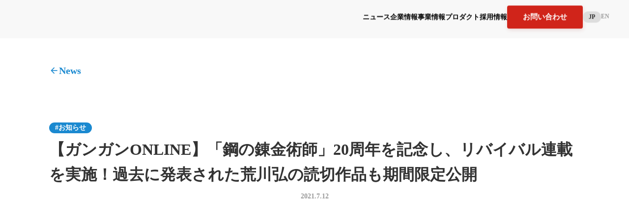

--- FILE ---
content_type: text/html;charset=utf-8
request_url: https://technologies.link-u.co.jp/news/post/210712_ganganonline
body_size: 44496
content:
<!DOCTYPE html>
<html lang>
<head><meta charset="utf-8">
<meta name="viewport" content="width=device-width, initial-scale=1">
<title>【ガンガンONLINE】「鋼の錬金術師」20周年を記念し、リバイバル連載を実施！過去に発表された荒川弘の読切作品も期間限定公開 </title>
<link rel="preconnect" href="https://fonts.gstatic.com" crossorigin>
<meta name="generator" content="Studio.Design">
<meta name="robots" content="all">
<meta property="og:site_name" content="Link-U Technologies | 持てる力と創意工夫で、最高のプロダクト・サービスを届ける">
<meta property="og:title" content="【ガンガンONLINE】「鋼の錬金術師」20周年を記念し、リバイバル連載を実施！過去に発表された荒川弘の読切作品も期間限定公開 ">
<meta property="og:image" content="https://storage.googleapis.com/studio-cms-assets/projects/7kadlQE8a3/s-1960x1102_v-frms_webp_79535cdd-4ed1-4441-bfd4-afb7ccdabc75.png">
<meta property="og:description" content="株式会社Link-U（本社：東京都千代田区、 代表取締役：松原 裕樹）は、株式会社スクウェア・エニックス（本社：東京都新宿区　代表取締役社長：松田 洋祐）と共同で開発・運用しているマンガアプリ「ガンガ... ">
<meta property="og:type" content="website">
<meta name="description" content="株式会社Link-U（本社：東京都千代田区、 代表取締役：松原 裕樹）は、株式会社スクウェア・エニックス（本社：東京都新宿区　代表取締役社長：松田 洋祐）と共同で開発・運用しているマンガアプリ「ガンガ... ">
<meta property="twitter:card" content="summary_large_image">
<meta property="twitter:image" content="https://storage.googleapis.com/studio-cms-assets/projects/7kadlQE8a3/s-1960x1102_v-frms_webp_79535cdd-4ed1-4441-bfd4-afb7ccdabc75.png">
<meta name="apple-mobile-web-app-title" content="【ガンガンONLINE】「鋼の錬金術師」20周年を記念し、リバイバル連載を実施！過去に発表された荒川弘の読切作品も期間限定公開 ">
<meta name="format-detection" content="telephone=no,email=no,address=no">
<meta name="chrome" content="nointentdetection">
<meta property="og:url" content="/news/post/210712_ganganonline">
<link rel="icon" type="image/png" href="https://storage.googleapis.com/production-os-assets/assets/0db9df75-967d-4ac7-9b56-839cd701e842" data-hid="2c9d455">
<link rel="apple-touch-icon" type="image/png" href="https://storage.googleapis.com/production-os-assets/assets/0db9df75-967d-4ac7-9b56-839cd701e842" data-hid="74ef90c">
<style>html,body {
    overscroll-behavior-y: none;
  }</style><link rel="modulepreload" as="script" crossorigin href="/_nuxt/entry.6bc2a31e.js"><link rel="preload" as="style" href="/_nuxt/entry.4bab7537.css"><link rel="prefetch" as="image" type="image/svg+xml" href="/_nuxt/close_circle.c7480f3c.svg"><link rel="prefetch" as="image" type="image/svg+xml" href="/_nuxt/round_check.0ebac23f.svg"><link rel="prefetch" as="script" crossorigin href="/_nuxt/LottieRenderer.7dff33f0.js"><link rel="prefetch" as="script" crossorigin href="/_nuxt/error-404.3f1be183.js"><link rel="prefetch" as="script" crossorigin href="/_nuxt/error-500.4ea9075f.js"><link rel="stylesheet" href="/_nuxt/entry.4bab7537.css"><style>.page-enter-active{transition:.6s cubic-bezier(.4,.4,0,1)}.page-leave-active{transition:.3s cubic-bezier(.4,.4,0,1)}.page-enter-from,.page-leave-to{opacity:0}</style><style>:root{--rebranding-loading-bg:#e5e5e5;--rebranding-loading-bar:#222}</style><style>.app[data-v-d12de11f]{align-items:center;flex-direction:column;height:100%;justify-content:center;width:100%}.title[data-v-d12de11f]{font-size:34px;font-weight:300;letter-spacing:2.45px;line-height:30px;margin:30px}</style><style>.DynamicAnnouncer[data-v-cc1e3fda]{height:1px;margin:-1px;overflow:hidden;padding:0;position:absolute;width:1px;clip:rect(0,0,0,0);border-width:0;white-space:nowrap}</style><style>.TitleAnnouncer[data-v-1a8a037a]{height:1px;margin:-1px;overflow:hidden;padding:0;position:absolute;width:1px;clip:rect(0,0,0,0);border-width:0;white-space:nowrap}</style><style>.publish-studio-style[data-v-74fe0335]{transition:.4s cubic-bezier(.4,.4,0,1)}</style><style>.product-font-style[data-v-ed93fc7d]{transition:.4s cubic-bezier(.4,.4,0,1)}</style><style>/*! * Font Awesome Free 6.4.2 by @fontawesome - https://fontawesome.com * License - https://fontawesome.com/license/free (Icons: CC BY 4.0, Fonts: SIL OFL 1.1, Code: MIT License) * Copyright 2023 Fonticons, Inc. */.fa-brands,.fa-solid{-moz-osx-font-smoothing:grayscale;-webkit-font-smoothing:antialiased;--fa-display:inline-flex;align-items:center;display:var(--fa-display,inline-block);font-style:normal;font-variant:normal;justify-content:center;line-height:1;text-rendering:auto}.fa-solid{font-family:Font Awesome\ 6 Free;font-weight:900}.fa-brands{font-family:Font Awesome\ 6 Brands;font-weight:400}:host,:root{--fa-style-family-classic:"Font Awesome 6 Free";--fa-font-solid:normal 900 1em/1 "Font Awesome 6 Free";--fa-style-family-brands:"Font Awesome 6 Brands";--fa-font-brands:normal 400 1em/1 "Font Awesome 6 Brands"}@font-face{font-display:block;font-family:Font Awesome\ 6 Free;font-style:normal;font-weight:900;src:url(https://storage.googleapis.com/production-os-assets/assets/fontawesome/1629704621943/6.4.2/webfonts/fa-solid-900.woff2) format("woff2"),url(https://storage.googleapis.com/production-os-assets/assets/fontawesome/1629704621943/6.4.2/webfonts/fa-solid-900.ttf) format("truetype")}@font-face{font-display:block;font-family:Font Awesome\ 6 Brands;font-style:normal;font-weight:400;src:url(https://storage.googleapis.com/production-os-assets/assets/fontawesome/1629704621943/6.4.2/webfonts/fa-brands-400.woff2) format("woff2"),url(https://storage.googleapis.com/production-os-assets/assets/fontawesome/1629704621943/6.4.2/webfonts/fa-brands-400.ttf) format("truetype")}</style><style>.spinner[data-v-36413753]{animation:loading-spin-36413753 1s linear infinite;height:16px;pointer-events:none;width:16px}.spinner[data-v-36413753]:before{border-bottom:2px solid transparent;border-right:2px solid transparent;border-color:transparent currentcolor currentcolor transparent;border-style:solid;border-width:2px;opacity:.2}.spinner[data-v-36413753]:after,.spinner[data-v-36413753]:before{border-radius:50%;box-sizing:border-box;content:"";height:100%;position:absolute;width:100%}.spinner[data-v-36413753]:after{border-left:2px solid transparent;border-top:2px solid transparent;border-color:currentcolor transparent transparent currentcolor;border-style:solid;border-width:2px;opacity:1}@keyframes loading-spin-36413753{0%{transform:rotate(0deg)}to{transform:rotate(1turn)}}</style><style>@font-face{font-family:grandam;font-style:normal;font-weight:400;src:url(https://storage.googleapis.com/studio-front/fonts/grandam.ttf) format("truetype")}@font-face{font-family:Material Icons;font-style:normal;font-weight:400;src:url(https://storage.googleapis.com/production-os-assets/assets/material-icons/1629704621943/MaterialIcons-Regular.eot);src:local("Material Icons"),local("MaterialIcons-Regular"),url(https://storage.googleapis.com/production-os-assets/assets/material-icons/1629704621943/MaterialIcons-Regular.woff2) format("woff2"),url(https://storage.googleapis.com/production-os-assets/assets/material-icons/1629704621943/MaterialIcons-Regular.woff) format("woff"),url(https://storage.googleapis.com/production-os-assets/assets/material-icons/1629704621943/MaterialIcons-Regular.ttf) format("truetype")}.StudioCanvas{display:flex;height:auto;min-height:100dvh}.StudioCanvas>.sd{min-height:100dvh;overflow:clip}a,abbr,address,article,aside,audio,b,blockquote,body,button,canvas,caption,cite,code,dd,del,details,dfn,div,dl,dt,em,fieldset,figcaption,figure,footer,form,h1,h2,h3,h4,h5,h6,header,hgroup,html,i,iframe,img,input,ins,kbd,label,legend,li,main,mark,menu,nav,object,ol,p,pre,q,samp,section,select,small,span,strong,sub,summary,sup,table,tbody,td,textarea,tfoot,th,thead,time,tr,ul,var,video{border:0;font-family:sans-serif;line-height:1;list-style:none;margin:0;padding:0;text-decoration:none;-webkit-font-smoothing:antialiased;-webkit-backface-visibility:hidden;box-sizing:border-box;color:#333;transition:.3s cubic-bezier(.4,.4,0,1);word-spacing:1px}a:focus:not(:focus-visible),button:focus:not(:focus-visible),summary:focus:not(:focus-visible){outline:none}nav ul{list-style:none}blockquote,q{quotes:none}blockquote:after,blockquote:before,q:after,q:before{content:none}a,button{background:transparent;font-size:100%;margin:0;padding:0;vertical-align:baseline}ins{text-decoration:none}ins,mark{background-color:#ff9;color:#000}mark{font-style:italic;font-weight:700}del{text-decoration:line-through}abbr[title],dfn[title]{border-bottom:1px dotted;cursor:help}table{border-collapse:collapse;border-spacing:0}hr{border:0;border-top:1px solid #ccc;display:block;height:1px;margin:1em 0;padding:0}input,select{vertical-align:middle}textarea{resize:none}.clearfix:after{clear:both;content:"";display:block}[slot=after] button{overflow-anchor:none}</style><style>.sd{flex-wrap:nowrap;max-width:100%;pointer-events:all;z-index:0;-webkit-overflow-scrolling:touch;align-content:center;align-items:center;display:flex;flex:none;flex-direction:column;position:relative}.sd::-webkit-scrollbar{display:none}.sd,.sd.richText *{transition-property:all,--g-angle,--g-color-0,--g-position-0,--g-color-1,--g-position-1,--g-color-2,--g-position-2,--g-color-3,--g-position-3,--g-color-4,--g-position-4,--g-color-5,--g-position-5,--g-color-6,--g-position-6,--g-color-7,--g-position-7,--g-color-8,--g-position-8,--g-color-9,--g-position-9,--g-color-10,--g-position-10,--g-color-11,--g-position-11}input.sd,textarea.sd{align-content:normal}.sd[tabindex]:focus{outline:none}.sd[tabindex]:focus-visible{outline:1px solid;outline-color:Highlight;outline-color:-webkit-focus-ring-color}input[type=email],input[type=tel],input[type=text],select,textarea{-webkit-appearance:none}select{cursor:pointer}.frame{display:block;overflow:hidden}.frame>iframe{height:100%;width:100%}.frame .formrun-embed>iframe:not(:first-child){display:none!important}.image{position:relative}.image:before{background-position:50%;background-size:cover;border-radius:inherit;content:"";height:100%;left:0;pointer-events:none;position:absolute;top:0;transition:inherit;width:100%;z-index:-2}.sd.file{cursor:pointer;flex-direction:row;outline:2px solid transparent;outline-offset:-1px;overflow-wrap:anywhere;word-break:break-word}.sd.file:focus-within{outline-color:Highlight;outline-color:-webkit-focus-ring-color}.file>input[type=file]{opacity:0;pointer-events:none;position:absolute}.sd.text,.sd:where(.icon){align-content:center;align-items:center;display:flex;flex-direction:row;justify-content:center;overflow:visible;overflow-wrap:anywhere;word-break:break-word}.sd:where(.icon.fa){display:inline-flex}.material-icons{align-items:center;display:inline-flex;font-family:Material Icons;font-size:24px;font-style:normal;font-weight:400;justify-content:center;letter-spacing:normal;line-height:1;text-transform:none;white-space:nowrap;word-wrap:normal;direction:ltr;text-rendering:optimizeLegibility;-webkit-font-smoothing:antialiased}.sd:where(.icon.material-symbols){align-items:center;display:flex;font-style:normal;font-variation-settings:"FILL" var(--symbol-fill,0),"wght" var(--symbol-weight,400);justify-content:center;min-height:1em;min-width:1em}.sd.material-symbols-outlined{font-family:Material Symbols Outlined}.sd.material-symbols-rounded{font-family:Material Symbols Rounded}.sd.material-symbols-sharp{font-family:Material Symbols Sharp}.sd.material-symbols-weight-100{--symbol-weight:100}.sd.material-symbols-weight-200{--symbol-weight:200}.sd.material-symbols-weight-300{--symbol-weight:300}.sd.material-symbols-weight-400{--symbol-weight:400}.sd.material-symbols-weight-500{--symbol-weight:500}.sd.material-symbols-weight-600{--symbol-weight:600}.sd.material-symbols-weight-700{--symbol-weight:700}.sd.material-symbols-fill{--symbol-fill:1}a,a.icon,a.text{-webkit-tap-highlight-color:rgba(0,0,0,.15)}.fixed{z-index:2}.sticky{z-index:1}.button{transition:.4s cubic-bezier(.4,.4,0,1)}.button,.link{cursor:pointer}.submitLoading{opacity:.5!important;pointer-events:none!important}.richText{display:block;word-break:break-word}.richText [data-thread],.richText a,.richText blockquote,.richText em,.richText h1,.richText h2,.richText h3,.richText h4,.richText li,.richText ol,.richText p,.richText p>code,.richText pre,.richText pre>code,.richText s,.richText strong,.richText table tbody,.richText table tbody tr,.richText table tbody tr>td,.richText table tbody tr>th,.richText u,.richText ul{backface-visibility:visible;color:inherit;font-family:inherit;font-size:inherit;font-style:inherit;font-weight:inherit;letter-spacing:inherit;line-height:inherit;text-align:inherit}.richText p{display:block;margin:10px 0}.richText>p{min-height:1em}.richText img,.richText video{height:auto;max-width:100%;vertical-align:bottom}.richText h1{display:block;font-size:3em;font-weight:700;margin:20px 0}.richText h2{font-size:2em}.richText h2,.richText h3{display:block;font-weight:700;margin:10px 0}.richText h3{font-size:1em}.richText h4,.richText h5{font-weight:600}.richText h4,.richText h5,.richText h6{display:block;font-size:1em;margin:10px 0}.richText h6{font-weight:500}.richText [data-type=table]{overflow-x:auto}.richText [data-type=table] p{white-space:pre-line;word-break:break-all}.richText table{border:1px solid #f2f2f2;border-collapse:collapse;border-spacing:unset;color:#1a1a1a;font-size:14px;line-height:1.4;margin:10px 0;table-layout:auto}.richText table tr th{background:hsla(0,0%,96%,.5)}.richText table tr td,.richText table tr th{border:1px solid #f2f2f2;max-width:240px;min-width:100px;padding:12px}.richText table tr td p,.richText table tr th p{margin:0}.richText blockquote{border-left:3px solid rgba(0,0,0,.15);font-style:italic;margin:10px 0;padding:10px 15px}.richText [data-type=embed_code]{margin:20px 0;position:relative}.richText [data-type=embed_code]>.height-adjuster>.wrapper{position:relative}.richText [data-type=embed_code]>.height-adjuster>.wrapper[style*=padding-top] iframe{height:100%;left:0;position:absolute;top:0;width:100%}.richText [data-type=embed_code][data-embed-sandbox=true]{display:block;overflow:hidden}.richText [data-type=embed_code][data-embed-code-type=instagram]>.height-adjuster>.wrapper[style*=padding-top]{padding-top:100%}.richText [data-type=embed_code][data-embed-code-type=instagram]>.height-adjuster>.wrapper[style*=padding-top] blockquote{height:100%;left:0;overflow:hidden;position:absolute;top:0;width:100%}.richText [data-type=embed_code][data-embed-code-type=codepen]>.height-adjuster>.wrapper{padding-top:50%}.richText [data-type=embed_code][data-embed-code-type=codepen]>.height-adjuster>.wrapper iframe{height:100%;left:0;position:absolute;top:0;width:100%}.richText [data-type=embed_code][data-embed-code-type=slideshare]>.height-adjuster>.wrapper{padding-top:56.25%}.richText [data-type=embed_code][data-embed-code-type=slideshare]>.height-adjuster>.wrapper iframe{height:100%;left:0;position:absolute;top:0;width:100%}.richText [data-type=embed_code][data-embed-code-type=speakerdeck]>.height-adjuster>.wrapper{padding-top:56.25%}.richText [data-type=embed_code][data-embed-code-type=speakerdeck]>.height-adjuster>.wrapper iframe{height:100%;left:0;position:absolute;top:0;width:100%}.richText [data-type=embed_code][data-embed-code-type=snapwidget]>.height-adjuster>.wrapper{padding-top:30%}.richText [data-type=embed_code][data-embed-code-type=snapwidget]>.height-adjuster>.wrapper iframe{height:100%;left:0;position:absolute;top:0;width:100%}.richText [data-type=embed_code][data-embed-code-type=firework]>.height-adjuster>.wrapper fw-embed-feed{-webkit-user-select:none;-moz-user-select:none;user-select:none}.richText [data-type=embed_code_empty]{display:none}.richText ul{margin:0 0 0 20px}.richText ul li{list-style:disc;margin:10px 0}.richText ul li p{margin:0}.richText ol{margin:0 0 0 20px}.richText ol li{list-style:decimal;margin:10px 0}.richText ol li p{margin:0}.richText hr{border-top:1px solid #ccc;margin:10px 0}.richText p>code{background:#eee;border:1px solid rgba(0,0,0,.1);border-radius:6px;display:inline;margin:2px;padding:0 5px}.richText pre{background:#eee;border-radius:6px;font-family:Menlo,Monaco,Courier New,monospace;margin:20px 0;padding:25px 35px;white-space:pre-wrap}.richText pre code{border:none;padding:0}.richText strong{color:inherit;display:inline;font-family:inherit;font-weight:900}.richText em{font-style:italic}.richText a,.richText u{text-decoration:underline}.richText a{color:#007cff;display:inline}.richText s{text-decoration:line-through}.richText [data-type=table_of_contents]{background-color:#f5f5f5;border-radius:2px;color:#616161;font-size:16px;list-style:none;margin:0;padding:24px 24px 8px;text-decoration:underline}.richText [data-type=table_of_contents] .toc_list{margin:0}.richText [data-type=table_of_contents] .toc_item{color:currentColor;font-size:inherit!important;font-weight:inherit;list-style:none}.richText [data-type=table_of_contents] .toc_item>a{border:none;color:currentColor;font-size:inherit!important;font-weight:inherit;text-decoration:none}.richText [data-type=table_of_contents] .toc_item>a:hover{opacity:.7}.richText [data-type=table_of_contents] .toc_item--1{margin:0 0 16px}.richText [data-type=table_of_contents] .toc_item--2{margin:0 0 16px;padding-left:2rem}.richText [data-type=table_of_contents] .toc_item--3{margin:0 0 16px;padding-left:4rem}.sd.section{align-content:center!important;align-items:center!important;flex-direction:column!important;flex-wrap:nowrap!important;height:auto!important;max-width:100%!important;padding:0!important;width:100%!important}.sd.section-inner{position:static!important}@property --g-angle{syntax:"<angle>";inherits:false;initial-value:180deg}@property --g-color-0{syntax:"<color>";inherits:false;initial-value:transparent}@property --g-position-0{syntax:"<percentage>";inherits:false;initial-value:.01%}@property --g-color-1{syntax:"<color>";inherits:false;initial-value:transparent}@property --g-position-1{syntax:"<percentage>";inherits:false;initial-value:100%}@property --g-color-2{syntax:"<color>";inherits:false;initial-value:transparent}@property --g-position-2{syntax:"<percentage>";inherits:false;initial-value:100%}@property --g-color-3{syntax:"<color>";inherits:false;initial-value:transparent}@property --g-position-3{syntax:"<percentage>";inherits:false;initial-value:100%}@property --g-color-4{syntax:"<color>";inherits:false;initial-value:transparent}@property --g-position-4{syntax:"<percentage>";inherits:false;initial-value:100%}@property --g-color-5{syntax:"<color>";inherits:false;initial-value:transparent}@property --g-position-5{syntax:"<percentage>";inherits:false;initial-value:100%}@property --g-color-6{syntax:"<color>";inherits:false;initial-value:transparent}@property --g-position-6{syntax:"<percentage>";inherits:false;initial-value:100%}@property --g-color-7{syntax:"<color>";inherits:false;initial-value:transparent}@property --g-position-7{syntax:"<percentage>";inherits:false;initial-value:100%}@property --g-color-8{syntax:"<color>";inherits:false;initial-value:transparent}@property --g-position-8{syntax:"<percentage>";inherits:false;initial-value:100%}@property --g-color-9{syntax:"<color>";inherits:false;initial-value:transparent}@property --g-position-9{syntax:"<percentage>";inherits:false;initial-value:100%}@property --g-color-10{syntax:"<color>";inherits:false;initial-value:transparent}@property --g-position-10{syntax:"<percentage>";inherits:false;initial-value:100%}@property --g-color-11{syntax:"<color>";inherits:false;initial-value:transparent}@property --g-position-11{syntax:"<percentage>";inherits:false;initial-value:100%}</style><style>.snackbar[data-v-e23c1c77]{align-items:center;background:#fff;border:1px solid #ededed;border-radius:6px;box-shadow:0 16px 48px -8px rgba(0,0,0,.08),0 10px 25px -5px rgba(0,0,0,.11);display:flex;flex-direction:row;gap:8px;justify-content:space-between;left:50%;max-width:90vw;padding:16px 20px;position:fixed;top:32px;transform:translateX(-50%);-webkit-user-select:none;-moz-user-select:none;user-select:none;width:480px;z-index:9999}.snackbar.v-enter-active[data-v-e23c1c77],.snackbar.v-leave-active[data-v-e23c1c77]{transition:.4s cubic-bezier(.4,.4,0,1)}.snackbar.v-enter-from[data-v-e23c1c77],.snackbar.v-leave-to[data-v-e23c1c77]{opacity:0;transform:translate(-50%,-10px)}.snackbar .convey[data-v-e23c1c77]{align-items:center;display:flex;flex-direction:row;gap:8px;padding:0}.snackbar .convey .icon[data-v-e23c1c77]{background-position:50%;background-repeat:no-repeat;flex-shrink:0;height:24px;width:24px}.snackbar .convey .message[data-v-e23c1c77]{font-size:14px;font-style:normal;font-weight:400;line-height:20px;white-space:pre-line}.snackbar .convey.error .icon[data-v-e23c1c77]{background-image:url(/_nuxt/close_circle.c7480f3c.svg)}.snackbar .convey.error .message[data-v-e23c1c77]{color:#f84f65}.snackbar .convey.success .icon[data-v-e23c1c77]{background-image:url(/_nuxt/round_check.0ebac23f.svg)}.snackbar .convey.success .message[data-v-e23c1c77]{color:#111}.snackbar .button[data-v-e23c1c77]{align-items:center;border-radius:40px;color:#4b9cfb;display:flex;flex-shrink:0;font-family:Inter;font-size:12px;font-style:normal;font-weight:700;justify-content:center;line-height:16px;padding:4px 8px}.snackbar .button[data-v-e23c1c77]:hover{background:#f5f5f5}</style><style>a[data-v-757b86f2]{align-items:center;border-radius:4px;bottom:20px;height:20px;justify-content:center;left:20px;perspective:300px;position:fixed;transition:0s linear;width:84px;z-index:2000}@media (hover:hover){a[data-v-757b86f2]{transition:.4s cubic-bezier(.4,.4,0,1);will-change:width,height}a[data-v-757b86f2]:hover{height:32px;width:200px}}[data-v-757b86f2] .custom-fill path{fill:var(--03ccd9fe)}.fade-enter-active[data-v-757b86f2],.fade-leave-active[data-v-757b86f2]{position:absolute;transform:translateZ(0);transition:opacity .3s cubic-bezier(.4,.4,0,1);will-change:opacity,transform}.fade-enter-from[data-v-757b86f2],.fade-leave-to[data-v-757b86f2]{opacity:0}</style><style>.design-canvas__modal{height:100%;pointer-events:none;position:fixed;transition:none;width:100%;z-index:2}.design-canvas__modal:focus{outline:none}.design-canvas__modal.v-enter-active .studio-canvas,.design-canvas__modal.v-leave-active,.design-canvas__modal.v-leave-active .studio-canvas{transition:.4s cubic-bezier(.4,.4,0,1)}.design-canvas__modal.v-enter-active .studio-canvas *,.design-canvas__modal.v-leave-active .studio-canvas *{transition:none!important}.design-canvas__modal.isNone{transition:none}.design-canvas__modal .design-canvas__modal__base{height:100%;left:0;pointer-events:auto;position:fixed;top:0;transition:.4s cubic-bezier(.4,.4,0,1);width:100%;z-index:-1}.design-canvas__modal .studio-canvas{height:100%;pointer-events:none}.design-canvas__modal .studio-canvas>*{background:none!important;pointer-events:none}</style></head>
<body ><div id="__nuxt"><div><span></span><span></span><!----></div></div><script type="application/json" id="__NUXT_DATA__" data-ssr="true">[["Reactive",1],{"data":2,"state":58,"_errors":59,"serverRendered":61,"path":62,"pinia":63},{"dynamicDatanews/post/210712_ganganonline":3},{"cover":4,"yKAclowP":5,"hhbqrM0O":23,"JMpCbISA":24,"body":25,"title":26,"iWBhU3Zn":27,"slug":23,"_meta":41,"_filter":53,"id":57},"https://storage.googleapis.com/studio-cms-assets/projects/7kadlQE8a3/s-1960x1102_v-frms_webp_79535cdd-4ed1-4441-bfd4-afb7ccdabc75.png",{"title":6,"slug":7,"_meta":8,"_filter":21,"id":22},"お知らせ","news",{"project":9,"publishedAt":11,"createdAt":12,"order":13,"publishType":14,"schema":15,"uid":19,"updatedAt":20},{"id":10},"b81326923caf40eabad0",["Date","2021-08-06T00:53:02.000Z"],["Date","2021-08-06T00:52:41.000Z"],-1,"draft",{"id":16,"key":17,"postType":18},"ISpxnynYmNjPH6Y2GWiq","tags","blank","ctHERTQK",["Date","2021-08-06T00:52:59.000Z"],[],"uSLyrAaLqr8i4rqx0mkk","210712_ganganonline","https://storage.googleapis.com/studio-cms-assets/projects/7kadlQE8a3/s-1920x1080_v-frms_webp_a1824657-e1f5-4bb1-a062-0db6bb46a776.png","\u003Cp data-uid=\"c80dpseE\" data-time=\"1629788719480\">株式会社Link-U（本社：東京都千代田区、 代表取締役：松原 裕樹）は、株式会社スクウェア・エニックス（本社：東京都新宿区　代表取締役社長：松田 洋祐）と共同で開発・運用しているマンガアプリ「ガンガンONLINE」において、2021年7月12日(月)より、「鋼の錬金術師」20周年を記念し、「鋼の錬金術師」コミックス全1～27巻のリバイバル連載、及び荒川弘の過去の読切作品の期間限定公開を実施いたします。\u003C/p>\u003Cp data-uid=\"tmQ97JfF\" data-time=\"1629788859871\">月刊「少年ガンガン」での連載終了後も根強い人気を誇る「鋼の錬金術師」、中々目にすることのできない貴重な読み切り作品をこの機会に是非お楽しみください。&nbsp;\u003C/p>\u003Ch2 data-uid=\"LCqJjOsg\" data-time=\"1629788864839\">■WEBサイト情報\u003C/h2>\u003Cblockquote data-uid=\"ol44o0jG\" data-time=\"1636019758975\">\u003Cp data-uid=\"hxJjGuJp\" data-time=\"1636019758975\">▸公式サイト ：\u003Ca href=\"https://www.ganganonline.com/\" target=\"_blank\" data-has-link=\"true\" rel=\"noopener nofollow\">https://www.ganganonline.com/\u003C/a>\u003Cbr>▸公式Twitter：\u003Ca href=\"https://twitter.com/ganganonline\" target=\"_blank\" data-has-link=\"true\" rel=\"noopener nofollow\">https://twitter.com/ganganonline\u003C/a>\u003Cbr>▸20周年特設サイト：\u003Ca href=\"https://sqex.to/Mdwuy\" target=\"_blank\" data-has-link=\"true\" rel=\"noopener nofollow\">https://sqex.to/Mdwuy\u003C/a>\u003C/p>\u003C/blockquote>\u003Ch2 data-uid=\"S97VeIqy\" data-time=\"1629788893181\">■アプリ情報\u003C/h2>\u003Cblockquote data-uid=\"ByTIoPpR\" data-time=\"1636019765905\">\u003Cp data-uid=\"Ux0ucVSl\" data-time=\"1629789139553\">アプリ名：ガンガンONLINE\u003C/p>\u003Cp data-uid=\"lDjRTyTw\" data-time=\"1636019765905\">ジャンル：マンガアプリ\u003Cbr>対応OS：iOS/Android\u003Cbr>価格：基本無料(一部アプリ内課金有り)\u003Cbr>iOS ：\u003Ca href=\"https://apps.apple.com/jp/app/id414617249\" target=\"_blank\" data-has-link=\"true\" rel=\"noopener nofollow\">https://apps.apple.com/jp/app/id414617249\u003C/a>\u003Cbr>Android：\u003Ca href=\"https://play.google.com/store/apps/details?id=com.ganganonline.ganganonline.a\" target=\"_blank\" data-has-link=\"true\" rel=\"noopener nofollow\">https://play.google.com/store/apps/details?id=com.ganganonline.ganganonline.a\u003C/a>\u003C/p>\u003C/blockquote>","【ガンガンONLINE】「鋼の錬金術師」20周年を記念し、リバイバル連載を実施！過去に発表された荒川弘の読切作品も期間限定公開",{"title":28,"slug":28,"_meta":29,"_filter":39,"id":40},"2021",{"project":30,"publishedAt":31,"createdAt":32,"order":33,"publishType":14,"schema":34,"uid":37,"updatedAt":38},{"id":10},["Date","2021-10-21T10:06:23.000Z"],["Date","2021-10-21T10:06:19.000Z"],2,{"id":35,"key":36,"postType":18},"b12JOUt8uy7qnSaWDLjA","JvrakqPx","SwDzG2fj",["Date","2023-07-20T02:59:44.000Z"],[],"bsdamrrB1Opzc8bo0Zeu",{"project":42,"publishedAt":43,"createdAt":44,"order":45,"publishType":46,"schema":47,"uid":51,"updatedAt":52},{"id":10},["Date","2021-07-12T01:00:00.000Z"],["Date","2021-08-24T07:04:02.000Z"],66,"public",{"id":48,"key":49,"postType":50},"CUBP1FkIHatvHdIlOq23","fq_yUXXv","post","0AP8ey7I",["Date","2024-01-30T04:06:19.000Z"],[54,55,56],"yKAclowP:P9k6zT5I","iWBhU3Zn:SwDzG2fj","yKAclowP:ctHERTQK","KQR4H6NBXdpwdGyL1oFs",{},{"dynamicDatanews/post/210712_ganganonline":60},null,true,"/news/post/210712_ganganonline",{"cmsContentStore":64,"indexStore":68,"projectStore":71,"productStore":91,"pageHeadStore":494},{"listContentsMap":65,"contentMap":66},["Map"],["Map",67,3],"fq_yUXXv/210712_ganganonline",{"routeType":69,"host":70},"publish","technologies.link-u.co.jp",{"project":72},{"id":73,"name":74,"type":75,"customDomain":76,"iconImage":76,"coverImage":77,"displayBadge":78,"integrations":79,"snapshot_path":89,"snapshot_id":90,"recaptchaSiteKey":-1},"EjOQom3maJ","Link-U Technologies","web","","https://storage.googleapis.com/production-os-assets/assets/85dfde68-9254-4b98-8662-eb41fe215d1c",false,[80,83,86],{"integration_name":81,"code":82},"custom-code","true",{"integration_name":84,"code":85},"google-analytics","G-GYEQM30L46",{"integration_name":87,"code":88},"typesquare","unused","https://storage.googleapis.com/studio-publish/projects/EjOQom3maJ/Ra4mZK9RWD/","Ra4mZK9RWD",{"product":92,"isLoaded":61,"selectedModalIds":491,"redirectPage":60,"isInitializedRSS":78,"pageViewMap":492,"symbolViewMap":493},{"breakPoints":93,"colors":103,"fonts":104,"head":153,"info":169,"pages":176,"resources":440,"symbols":443,"style":465,"styleVars":467,"enablePassword":78,"classes":488,"publishedUid":490},[94,97,100],{"maxWidth":95,"name":96},480,"mobile",{"maxWidth":98,"name":99},768,"tablet",{"maxWidth":101,"name":102},1140,"small",[],[105,107,126,136,141,147,149,151],{"family":106,"vendor":87},"ゴシックMB101 B JIS2004",{"family":108,"subsets":109,"variants":116,"vendor":125},"Ubuntu",[110,111,112,113,114,115],"cyrillic","cyrillic-ext","greek","greek-ext","latin","latin-ext",[117,118,119,120,121,122,123,124],"300","300italic","regular","italic","500","500italic","700","700italic","google",{"family":127,"subsets":128,"variants":130,"vendor":125},"Inter",[110,111,112,113,114,115,129],"vietnamese",[131,132,117,119,121,133,123,134,135],"100","200","600","800","900",{"family":137,"subsets":138,"variants":140,"vendor":125},"Noto Sans JP",[110,139,114,115,129],"japanese",[131,132,117,119,121,133,123,134,135],{"family":142,"subsets":143,"variants":144,"vendor":125},"Lato",[114,115],[131,145,117,118,119,120,123,124,135,146],"100italic","900italic",{"family":148,"vendor":87},"UD新ゴ B JIS2004",{"family":150,"vendor":87},"UD新ゴ DB JIS2004",{"family":152,"vendor":87},"UD新ゴ M JIS2004",{"customCode":154,"favicon":164,"meta":165,"title":168},{"headEnd":155},[156],{"memo":157,"src":158,"tags":159,"uuid":163},"オーバースクロールの抑制","\u003Cstyle>\n  html,body {\n    overscroll-behavior-y: none;\n  }\n\u003C/style>",[160],{"children":161,"tagName":162},"html,body {\n    overscroll-behavior-y: none;\n  }","style","7fecdde3-2ee3-4aa6-9d2f-b9f2df781165","https://storage.googleapis.com/production-os-assets/assets/0db9df75-967d-4ac7-9b56-839cd701e842",{"description":166,"og:image":167},"Link-U Technologiesは高性能オリジナルサーバーを中心に低コストで安全なプラットフォームを提供しています。さらにアプリケーション開発、企画・運営、デザイン制作、広告出稿運用まで一気通貫でビジネスに貢献します。","https://storage.googleapis.com/production-os-assets/assets/2c7ea95f-b585-4910-ab2c-436fd933fa85","Link-U Technologies | 持てる力と創意工夫で、最高のプロダクト・サービスを届ける",{"baseWidth":170,"created_at":171,"screen":172,"type":75,"updated_at":174,"version":175},1280,1518591100346,{"height":173,"isAutoHeight":78,"width":170,"workingState":78},600,1518792996878,"4.1.9",[177,188,196,205,212,220,228,237,246,255,261,269,277,285,297,305,313,321,329,337,344,352,360,368,373,377,383,393,404,414,421,430],{"head":178,"id":180,"type":181,"uuid":182,"symbolIds":183},{"meta":179,"title":76},{"description":76},"/","page","ac1c4fea-8d01-42a8-a8c8-9c741cdba5c8",[184,185,186,187],"7a4a3c3a-8622-4fe7-8a7e-6fa7be4f1475","8bee1e86-00de-4161-ace5-0a4bfe51918f","16f249db-e4a5-41d5-a35e-83ed7c812d4e","0bbb6927-182a-4a42-9e66-c144c513a000",{"head":189,"id":193,"type":181,"uuid":194,"symbolIds":195},{"meta":190,"title":192},{"description":191},"Link-U Technologiesの企業情報ページです。ミッション、会社概要、役員紹介、沿革、関連会社などをご覧いただけます。","企業情報 | Link-U Technologies","company","c0d25d76-271b-4668-8038-5686370be0d9",[184,185,186,187],{"head":197,"id":201,"type":181,"uuid":202,"symbolIds":203},{"meta":198,"title":200},{"description":199},"Link-U Technologiesの事業情報ページです。事業内容、ビジネス成功のためのアプローチなどをご覧いただけます。","事業情報 | Link-U Technologies","business","acfc5108-829f-459c-9ff3-a4bad5553d56",[184,204,185,186,187],"7bb17456-5665-4561-960d-6663b09fbc75",{"head":206,"id":7,"type":181,"uuid":210,"symbolIds":211},{"meta":207,"title":209},{"description":208},"Link-U Technologiesのニュースページです。最新情報をお伝えいたします。","最新情報 | Link-U Technologies","e293e53c-24cc-4121-9add-dccdc75178f7",[184,185,186,187],{"head":213,"id":217,"type":181,"uuid":218,"symbolIds":219},{"meta":214,"title":216},{"description":215},"Link-U Technologiesのプロダクトページです。パートナー様と取り組んでいる開発事例をご覧いただけます。","開発事例 | Link-U Technologies","products","8cba0da5-5a19-4989-98a8-a36b6dc6658a",[184,185,186,187],{"head":221,"id":225,"type":181,"uuid":226,"symbolIds":227},{"meta":222,"title":224},{"description":223},"Link-U Technologiesの採用情報ページです。募集中の職種、選考フロー、福利厚生などをご覧いただけます。","採用情報 | Link-U Technologies","recruit","c5fb5361-f6dc-4059-b8b2-3aefe4e9e558",[184,185,186,187],{"head":229,"id":234,"type":181,"uuid":235,"symbolIds":236},{"title":230,"meta":231},"採用情報 カジュアル面談 | Link-U Technologies",{"description":232,"og:image":233},"Link-U Technologiesのカジュアル面談ページです。選考ではなく、会社や事業、働き方についてフラットにお話しする場としてご用意しています。事業や技術、組織の考え方、実際の働き方まで、表に出にくいリアルを率直にお伝えします。今すぐの転職を考えていなくても構いません。少しでも気になった方は、ぜひお気軽にご参加ください！","https://storage.googleapis.com/production-os-assets/assets/53db0948-eb06-42b0-8334-1a760b05f36e","recruit/casualvisit","7f9cde12-b856-4a93-bd07-5011bf10bb96",[184,187],{"head":238,"id":242,"type":181,"uuid":243,"symbolIds":244},{"meta":239,"title":241},{"description":240},"Link-U Technologiesの採用に関するQ&Aページです。採用に際しよく寄せられるご質問と回答をご覧いただけます。","採用情報 Q&A | Link-U Technologies","recruit/qa","1fab8d0b-1a7a-46c9-a702-858b9c40991c",[245,184,185,186,187],"d1843f3b-80e2-4271-96b1-88c058e9c960",{"head":247,"id":252,"type":181,"uuid":253,"symbolIds":254},{"meta":248,"title":251},{"description":249,"robots":250},"Link-U Technologiesのお問い合わせページです。","noindex","お問い合わせ | Link-U Technologies","contact","63cabeb2-d143-4e01-9fc8-1a5d7dbed7d4",[184,186,187],{"head":256,"id":258,"type":181,"uuid":259,"symbolIds":260},{"title":257},"お問い合わせありがとうございました | Link-U Technologies","contact/submit","499ccc8a-0c01-4454-957c-330460011bf4",[184,185,186,187],{"head":262,"id":266,"type":181,"uuid":267,"symbolIds":268},{"meta":263,"title":265},{"description":264},"Link-U Technologiesの免責事項に関するページです。","免責事項 | Link-U Technologies","utility/disclaimer","9769542b-1e08-4222-979f-181c2d3d6eed",[184,185,186,187],{"head":270,"id":274,"type":181,"uuid":275,"symbolIds":276},{"meta":271,"title":273},{"description":272},"Link-U Technologiesの特定個人情報についてのページです。","特定個人情報について | Link-U Technologies","utility/personal","aeeb07e3-31d4-4b3b-9724-68b83c0c0346",[184,185,186,187],{"head":278,"id":282,"type":181,"uuid":283,"symbolIds":284},{"meta":279,"title":281},{"description":280},"Link-U Technologiesの情報セキュリティポリシーポリシーに関するページです。","情報セキュリティポリシーポリシー | Link-U Technologies","utility/security","a42ff9d0-21c9-4ffb-8f18-39c9e295dec1",[184,185,186,187],{"head":286,"id":290,"type":181,"uuid":291,"symbolIds":292},{"meta":287,"title":289},{"description":288},"Link-U Technologies uses its own high-performance servers to build secure platforms at affordable prices. In addition, we offer application development, planning and operations, design and production, and even operations to submit advertisements, all in an integrated package to support your business.","Link-U Technologies | Bringing the Best Products and Services with Our Power and Creativity!","en","d990f6c2-7998-4a00-bd75-2cad092529fd",[293,294,295,296],"a7eff331-3a87-4c58-9dbe-455efc96e4b2","645de963-4a34-4a11-a611-a94f5d529d56","f6c799d4-f87b-4aad-ae38-21b3e365938b","329a8bfa-cfda-4783-b485-05bbbd161dcb",{"head":298,"id":302,"type":181,"uuid":303,"symbolIds":304},{"meta":299,"title":301},{"description":300},"This is Link-U Technologies business and company information page. Read about our business information, corporate profile, management team, history, partner companies and other details.","About us | Link-U Technologies","en/about","a2789565-79ba-46ed-a30d-d94b8344fb2e",[293,294,295,296],{"head":306,"id":310,"type":181,"uuid":311,"symbolIds":312},{"meta":307,"title":309},{"description":308},"This is Link-U Technologies' business information page. Explore our services, approach to business success, and more.","Business | Link-U Technologies","en/business","baf3eb25-4519-4f2e-8f41-ff599c804fdf",[293,204,294,295,296],{"head":314,"id":318,"type":181,"uuid":319,"symbolIds":320},{"meta":315,"title":317},{"description":316},"This is Link-U Technologies news page, which provides the latest information.","News | Link-U Technologies","en/news","08228f30-eef1-4285-b699-264e4ae349c1",[293,294,295,296],{"head":322,"id":326,"type":181,"uuid":327,"symbolIds":328},{"meta":323,"title":325},{"description":324},"This is Link-U Technologies product page. Read case studies on projects that we have developed with our partners.","Products | Link-U Technologies","en/products","d27f330c-fe5b-446c-ab56-5d8b8ca1a2a0",[293,294,295,296],{"head":330,"id":334,"type":181,"uuid":335,"symbolIds":336},{"meta":331,"title":333},{"description":332},"This is Link-U Technologies page for inquiries.","Contact | Link-U Technologies","en/contact","f4217da7-0da4-4f6a-83ff-bcd9e52b9a3b",[293,295,296],{"head":338,"id":341,"type":181,"uuid":342,"symbolIds":343},{"meta":339,"title":333},{"description":340},"Comntact us from here","en/contact/submit","7add7058-3b56-4928-8e3a-6d50dd62163a",[293,294,295,296],{"head":345,"id":349,"type":181,"uuid":350,"symbolIds":351},{"meta":346,"title":348},{"description":347},"This is Link-U Technologies disclaimer page.","Disclaimer | Link-U Technologies","en/utility/disclaimer","082b029b-f95b-4933-86ee-7c80aaa928cd",[293,294,295,296],{"head":353,"id":357,"type":181,"uuid":358,"symbolIds":359},{"meta":354,"title":356},{"description":355},"This is Link-U Technologies page related to specific personal information.","Specific Personal information | Link-U Technologies","en/utility/personal-policy","784a4326-95cc-402a-87ea-b0f290eeb797",[293,294,295,296],{"head":361,"id":365,"type":181,"uuid":366,"symbolIds":367},{"meta":362,"title":364},{"description":363},"This is Link-U Technologies Information Security Policy page.","Security Policy | Link-U Technologies","en/utility/security-policy","79b84920-b8a1-4563-b80e-902703a7082c",[293,294,295,296],{"id":369,"responsive":61,"type":370,"uuid":371,"symbolIds":372},"menu","modal","0e9d721c-48cc-4c81-a318-6213d0224cf7",[],{"id":374,"responsive":61,"type":370,"uuid":375,"symbolIds":376},"en/menu","223efd77-26c2-4241-948e-8d611a6733ad",[],{"cmsRequest":378,"id":380,"type":181,"uuid":381,"symbolIds":382},{"contentSlug":379,"schemaKey":36},"{{$route.params.slug}}","news/:slug","4a87c2f7-7d78-4c61-80cf-80469827189c",[184,185,186,187],{"cmsRequest":384,"head":385,"id":390,"type":181,"uuid":391,"symbolIds":392},{"contentSlug":379,"schemaKey":49},{"meta":386,"title":389},{"description":387,"og:image":388},"{{body}} ","{{cover}}","{{title}} ","news/post/:slug","3b992b07-9814-4d22-831a-d0ba757a644c",[184,185,186,187],{"cmsRequest":394,"head":396,"id":400,"type":181,"uuid":401,"symbolIds":402},{"contentSlug":379,"schemaKey":395},"yKxpsip5",{"meta":397,"title":399},{"description":387,"og:image":398},"{{ZJs20yjC}}","{{title}} | Link-U Technologies","products/:slug","07896be3-d4c7-4a2a-b380-14158afef8f3",[403,184,185,186,187],"9d1a846d-5447-49c2-bf65-7ee9a0a716bb",{"cmsRequest":405,"head":407,"id":411,"type":181,"uuid":412,"symbolIds":413},{"contentSlug":379,"schemaKey":406},"Iax3V3nn",{"meta":408,"title":410},{"description":409},"Link-U Technologiesの{{x2wBZ_st}}採用 {{R3ad3Ziq}} 職の募集要項ページです。","募集要項 / {{x2wBZ_st}}採用　{{R3ad3Ziq}}  | Link-U Technologies","recruit/jobs/:slug","8985d260-0927-44b5-851d-8a0b38c3b775",[245,184,186,187],{"cmsRequest":415,"head":416,"id":418,"type":181,"uuid":419,"symbolIds":420},{"contentSlug":379,"schemaKey":36},{"meta":417,"title":389},{"description":387,"og:image":76},"en/news/year/:slug","0c93ce0c-f405-46ab-a4b3-9ae0b896ed67",[293,294,295,296],{"cmsRequest":422,"head":424,"id":426,"type":181,"uuid":427,"symbolIds":428},{"contentSlug":379,"schemaKey":423},"yX1k4C9u",{"meta":425,"title":389},{"description":387,"og:image":388},"en/news/post/:slug","06803c9a-447e-45c1-8d8c-ce0c6d7ab9a4",[293,429,294,295,296],"2ffb3774-415f-4b9f-bfc0-edcb947074a3",{"cmsRequest":431,"head":433,"id":436,"type":181,"uuid":437,"symbolIds":438},{"contentSlug":379,"schemaKey":432},"hBrxV_ZI",{"meta":434,"title":399},{"description":387,"og:image":435},"{{bgPzI9HB}}","en/products/:slug","ddeb2348-a8eb-448e-b21e-cafd760b893d",[293,439,294,295,296],"451759d4-0859-4c72-b82c-6c5aa378a127",{"rssList":441,"apiList":442,"cmsProjectId":10},[],[],[444,446,448,449,450,451,453,454,455,456,457,458,459,460,461,463,464],{"uuid":445},"9ded854b-e758-4d0a-82c3-f8f3730a7767",{"uuid":447},"5069aecd-449b-48ee-8562-84f9269364ec",{"uuid":187},{"uuid":186},{"uuid":185},{"uuid":452},"12ff0785-86b0-4a31-80cc-85bf4082cdb3",{"uuid":245},{"uuid":403},{"uuid":294},{"uuid":295},{"uuid":296},{"uuid":293},{"uuid":439},{"uuid":429},{"uuid":462},"f9feb396-7df2-43dc-be45-5f9bb322de4d",{"uuid":184},{"uuid":204},{"fontFamily":466},[],{"fontFamily":468},[469,472,474,477,479,482,485],{"key":470,"name":76,"value":471},"9692b482","'ゴシックMB101 B JIS2004'",{"key":473,"name":76,"value":108},"8da49ee9",{"key":475,"name":76,"value":476},"c5813a23","Inter,'Noto Sans JP'",{"key":478,"name":76,"value":142},"10b2a9ed",{"key":480,"name":76,"value":481},"8897b34f","'UD新ゴ B JIS2004'",{"key":483,"name":76,"value":484},"76a184d2","'UD新ゴ DB JIS2004'",{"key":486,"name":76,"value":487},"0da7bee1","'UD新ゴ M JIS2004'",{"typography":489},[],"20260115050041",[],{},["Map"],{"googleFontMap":495,"typesquareLoaded":78,"hasCustomFont":78,"materialSymbols":496},["Map"],[]]</script><script>window.__NUXT__={};window.__NUXT__.config={public:{apiBaseUrl:"https://api.studiodesignapp.com/api",cmsApiBaseUrl:"https://api.cms.studiodesignapp.com",previewBaseUrl:"https://preview.studio.site",facebookAppId:"569471266584583",firebaseApiKey:"AIzaSyBkjSUz89vvvl35U-EErvfHXLhsDakoNNg",firebaseProjectId:"studio-7e371",firebaseAuthDomain:"studio-7e371.firebaseapp.com",firebaseDatabaseURL:"https://studio-7e371.firebaseio.com",firebaseStorageBucket:"studio-7e371.appspot.com",firebaseMessagingSenderId:"373326844567",firebaseAppId:"1:389988806345:web:db757f2db74be8b3",studioDomain:".studio.site",studioPublishUrl:"https://storage.googleapis.com/studio-publish",studioPublishIndexUrl:"https://storage.googleapis.com/studio-publish-index",rssApiPath:"https://rss.studiodesignapp.com/rssConverter",embedSandboxDomain:".studioiframesandbox.com",apiProxyUrl:"https://studio-api-proxy-rajzgb4wwq-an.a.run.app",proxyApiBaseUrl:"",isDev:false,fontsApiBaseUrl:"https://fonts.studio.design",jwtCookieName:"jwt_token"},app:{baseURL:"/",buildAssetsDir:"/_nuxt/",cdnURL:""}}</script><script type="module" src="/_nuxt/entry.6bc2a31e.js" crossorigin></script></body>
</html>

--- FILE ---
content_type: image/svg+xml
request_url: https://storage.googleapis.com/studio-design-asset-files/projects/EjOQom3maJ/s-918x306_cbf87a65-7a6c-4d9c-afa0-bb48ebb1506d.svg
body_size: 12333
content:
<svg width="918" height="306" viewBox="0 0 918 306" fill="none" xmlns="http://www.w3.org/2000/svg">
<g clip-path="url(#clip0_259_9226)">
<path d="M399.42 143.67V173.66H295.81V18.3301H330.72V143.67H399.42Z" fill="#2F3030"/>
<path d="M483.9 59.97C489.57 58.33 496.88 56.8 505.83 55.38C514.78 53.97 524.18 53.25 534.03 53.25C543.88 53.25 552.34 54.56 558.98 57.17C565.61 59.79 570.88 63.48 574.76 68.25C578.64 73.03 581.4 78.69 583.04 85.26C584.68 91.83 585.5 99.14 585.5 107.19V173.65H552.16V111.22C552.16 100.47 550.74 92.87 547.91 88.39C545.07 83.91 539.78 81.67 532.02 81.67C529.63 81.67 527.1 81.78 524.41 82C521.72 82.23 519.33 82.49 517.25 82.79V173.65H483.91V59.97H483.9Z" fill="#2F3030"/>
<path d="M647 98.22C650.28 94.66 653.67 90.95 657.17 87.09C660.67 83.23 664.06 79.42 667.34 75.63C670.62 71.85 673.71 68.25 676.62 64.84C679.53 61.43 682.02 58.46 684.11 55.94H723.76C715.85 65.02 708.13 73.7 700.6 81.95C693.06 90.21 684.82 98.74 675.87 107.52C680.35 111.56 684.97 116.38 689.75 121.98C694.52 127.59 699.15 133.37 703.62 139.36C708.1 145.34 712.2 151.31 715.93 157.29C719.66 163.27 722.79 168.72 725.33 173.65H686.99C684.61 169.76 681.89 165.46 678.84 160.75C675.79 156.04 672.55 151.33 669.12 146.62C665.69 141.91 662.09 137.39 658.29 133.05C654.49 128.71 650.73 125.05 647.01 122.06V173.66H613.67V5.37L647.01 0V98.22H647Z" fill="#2F3030"/>
<path d="M853.11 176.79C842.22 176.79 832.82 175.25 824.91 172.2C817 169.15 810.48 164.9 805.33 159.44C800.18 153.99 796.38 147.5 793.92 139.97C791.46 132.44 790.23 124.12 790.23 115.02V18.3301H825.14V112.12C825.14 118.39 825.85 123.72 827.27 128.12C828.69 132.53 830.63 136.11 833.09 138.87C835.55 141.63 838.53 143.61 842.04 144.8C845.54 146 849.39 146.59 853.57 146.59C862.07 146.59 868.97 143.98 874.27 138.75C879.57 133.53 882.22 124.65 882.22 112.12V18.3301H917.13V115.02C917.13 124.13 915.86 132.48 913.32 140.09C910.78 147.7 906.9 154.23 901.68 159.67C896.46 165.12 889.82 169.33 881.76 172.31C873.7 175.3 864.15 176.79 853.12 176.79H853.11Z" fill="#2F3030"/>
<path d="M455.74 173.66H422.4V55.9399H455.74V173.65V173.66Z" fill="#2F3030"/>
<path d="M438.96 41.85C449.962 41.85 458.88 32.9315 458.88 21.93C458.88 10.9285 449.962 2.01001 438.96 2.01001C427.959 2.01001 419.04 10.9285 419.04 21.93C419.04 32.9315 427.959 41.85 438.96 41.85Z" fill="#2F3030"/>
<path d="M767.25 91.8601H725.33V121.85H767.25V91.8601Z" fill="#2F3030"/>
<path d="M131.76 221.24C172.12 221.24 210.18 188.52 210.18 148.15V7.86011H78.4199V61.2101H131.77V221.25L131.76 221.24Z" fill="#D1241A"/>
<path d="M78.42 61.2002H0V274.59H131.77V221.24H78.42V61.2002Z" fill="#D1241A"/>
<path d="M78.42 61.2002H0L78.42 221.24V61.2002Z" fill="#9D2124"/>
<path d="M131.76 221.24C156.43 221.24 180.23 209.02 195.02 190.3L131.76 61.2002V221.24Z" fill="#9D2124"/>
<path d="M350.28 208.99V223.5H329.77V284.58H314.46V223.5H293.94V208.99H350.28Z" fill="#2F3030"/>
<path d="M352.74 256.32C352.74 251.23 353.44 246.78 354.85 242.96C356.26 239.14 358.1 235.96 360.4 233.42C362.69 230.88 365.32 228.95 368.3 227.64C371.28 226.33 374.34 225.68 377.48 225.68C384.81 225.68 390.6 228.17 394.86 233.15C399.11 238.13 401.24 245.46 401.24 255.13C401.24 256.08 401.21 257.11 401.14 258.24C401.07 259.37 401.01 260.37 400.94 261.24H367.76C368.09 264.59 369.49 267.24 371.98 269.2C374.47 271.16 377.8 272.14 381.99 272.14C384.67 272.14 387.31 271.87 389.89 271.32C392.47 270.77 394.58 270.1 396.22 269.3L398.18 282.5C397.4 282.94 396.35 283.37 395.04 283.81C393.73 284.25 392.27 284.63 390.67 284.96C389.06 285.29 387.35 285.56 385.52 285.78C383.69 286 381.85 286.11 380.02 286.11C375.37 286.11 371.33 285.35 367.9 283.82C364.46 282.29 361.62 280.2 359.36 277.55C357.1 274.9 355.43 271.75 354.36 268.11C353.28 264.47 352.74 260.55 352.74 256.33V256.32ZM387.1 250.1C387.03 248.72 386.82 247.37 386.46 246.06C386.1 244.75 385.54 243.59 384.79 242.57C384.04 241.55 383.09 240.72 381.94 240.06C380.79 239.41 379.37 239.08 377.67 239.08C375.97 239.08 374.63 239.39 373.45 240.01C372.27 240.63 371.29 241.45 370.51 242.46C369.72 243.48 369.12 244.66 368.7 246.01C368.27 247.36 367.96 248.72 367.77 250.1H387.11H387.1Z" fill="#2F3030"/>
<path d="M410.06 255.89C410.06 251.75 410.66 247.84 411.88 244.17C413.09 240.5 414.84 237.3 417.13 234.57C419.42 231.84 422.2 229.68 425.47 228.08C428.74 226.48 432.47 225.68 436.66 225.68C439.41 225.68 441.93 225.95 444.22 226.5C446.51 227.04 448.73 227.83 450.89 228.84L447.85 241.82C446.48 241.24 444.97 240.73 443.34 240.29C441.7 239.85 439.87 239.64 437.84 239.64C433.52 239.64 430.3 241.13 428.17 244.11C426.04 247.09 424.98 251.02 424.98 255.89C424.98 261.05 425.98 265.05 427.97 267.89C429.96 270.72 433.45 272.14 438.42 272.14C440.19 272.14 442.09 271.96 444.11 271.6C446.14 271.24 448 270.66 449.71 269.85L451.77 283.16C450.07 283.96 447.94 284.65 445.39 285.23C442.84 285.81 440.02 286.1 436.95 286.1C432.24 286.1 428.18 285.32 424.78 283.76C421.38 282.2 418.58 280.07 416.39 277.38C414.2 274.69 412.59 271.51 411.58 267.84C410.56 264.17 410.06 260.19 410.06 255.9V255.89Z" fill="#2F3030"/>
<path d="M463.56 284.57V202.55L478.19 199.93V227.41C479.17 227.05 480.43 226.7 481.97 226.38C483.51 226.05 485 225.89 486.44 225.89C490.63 225.89 494.11 226.53 496.89 227.8C499.67 229.07 501.89 230.87 503.56 233.2C505.23 235.53 506.41 238.29 507.09 241.49C507.78 244.69 508.12 248.25 508.12 252.18V284.57H493.49V254.14C493.49 248.9 492.89 245.19 491.68 243.01C490.47 240.83 488.23 239.74 484.96 239.74C483.65 239.74 482.42 239.87 481.28 240.12C480.13 240.37 479.1 240.65 478.19 240.94V284.57H463.56Z" fill="#2F3030"/>
<path d="M521.38 229.17C523.86 228.37 527.07 227.63 531 226.93C534.93 226.24 539.05 225.89 543.37 225.89C547.69 225.89 551.4 226.53 554.32 227.8C557.23 229.07 559.54 230.87 561.24 233.2C562.94 235.53 564.15 238.29 564.87 241.49C565.59 244.69 565.95 248.25 565.95 252.18V284.57H551.32V254.14C551.32 248.9 550.7 245.19 549.46 243.01C548.22 240.83 545.89 239.74 542.49 239.74C541.44 239.74 540.33 239.79 539.15 239.9C537.97 240.01 536.92 240.14 536.01 240.28V284.56H521.38V229.15V229.17Z" fill="#2F3030"/>
<path d="M627.48 255.78C627.48 260.29 626.89 264.41 625.71 268.16C624.53 271.91 622.83 275.1 620.61 277.76C618.38 280.41 615.72 282.47 612.61 283.92C609.5 285.37 606.02 286.1 602.16 286.1C598.3 286.1 594.91 285.37 591.8 283.92C588.69 282.47 586.02 280.41 583.8 277.76C581.58 275.11 579.84 271.91 578.6 268.16C577.36 264.42 576.73 260.29 576.73 255.78C576.73 251.27 577.37 247.16 578.64 243.46C579.91 239.76 581.68 236.59 583.94 233.97C586.2 231.35 588.88 229.32 591.99 227.86C595.1 226.41 598.48 225.68 602.15 225.68C605.82 225.68 609.3 226.41 612.41 227.86C615.52 229.32 618.18 231.35 620.41 233.97C622.63 236.59 624.37 239.75 625.61 243.46C626.85 247.17 627.47 251.28 627.47 255.78H627.48ZM612.56 255.78C612.56 250.76 611.66 246.82 609.86 243.95C608.06 241.08 605.49 239.64 602.15 239.64C598.81 239.64 596.23 241.08 594.4 243.95C592.57 246.82 591.65 250.77 591.65 255.78C591.65 260.79 592.56 264.78 594.4 267.72C596.23 270.66 598.82 272.14 602.15 272.14C605.48 272.14 608.06 270.67 609.86 267.72C611.66 264.78 612.56 260.79 612.56 255.78Z" fill="#2F3030"/>
<path d="M659.39 285.66C655.14 285.59 651.69 285.08 649.03 284.13C646.38 283.19 644.29 281.86 642.75 280.15C641.21 278.44 640.16 276.37 639.61 273.93C639.05 271.49 638.78 268.75 638.78 265.7V202.55L653.41 199.93V262.43C653.41 263.89 653.51 265.19 653.7 266.36C653.9 267.52 654.27 268.5 654.83 269.3C655.38 270.1 656.19 270.76 657.23 271.26C658.28 271.77 659.68 272.1 661.45 272.24L659.39 285.66Z" fill="#2F3030"/>
<path d="M718.08 255.78C718.08 260.29 717.49 264.41 716.31 268.16C715.13 271.91 713.43 275.1 711.21 277.76C708.98 280.41 706.32 282.47 703.21 283.92C700.1 285.37 696.62 286.1 692.76 286.1C688.9 286.1 685.51 285.37 682.4 283.92C679.29 282.47 676.62 280.41 674.4 277.76C672.18 275.11 670.44 271.91 669.2 268.16C667.96 264.42 667.33 260.29 667.33 255.78C667.33 251.27 667.97 247.16 669.24 243.46C670.52 239.75 672.28 236.59 674.54 233.97C676.8 231.35 679.48 229.32 682.59 227.86C685.7 226.41 689.08 225.68 692.75 225.68C696.42 225.68 699.9 226.41 703.01 227.86C706.12 229.32 708.78 231.35 711.01 233.97C713.23 236.59 714.97 239.75 716.21 243.46C717.45 247.17 718.07 251.28 718.07 255.78H718.08ZM703.16 255.78C703.16 250.76 702.26 246.82 700.46 243.95C698.66 241.08 696.09 239.64 692.75 239.64C689.41 239.64 686.83 241.08 685 243.95C683.17 246.82 682.25 250.77 682.25 255.78C682.25 260.79 683.16 264.78 685 267.72C686.83 270.66 689.42 272.14 692.75 272.14C696.08 272.14 698.66 270.67 700.46 267.72C702.26 264.78 703.16 260.79 703.16 255.78Z" fill="#2F3030"/>
<path d="M773.94 277.37C773.94 286.75 771.8 293.71 767.51 298.26C763.22 302.8 756.6 305.08 747.63 305.08C744.49 305.08 741.35 304.77 738.21 304.15C735.07 303.53 732.16 302.71 729.47 301.7L732.02 288.07C734.31 289.09 736.71 289.89 739.23 290.47C741.75 291.05 744.61 291.34 747.82 291.34C752.01 291.34 754.97 290.32 756.7 288.29C758.43 286.25 759.3 283.64 759.3 280.44V278.37C757.73 279.17 756.11 279.77 754.44 280.17C752.77 280.57 750.96 280.77 748.99 280.77C741.86 280.77 736.39 278.43 732.6 273.74C728.8 269.05 726.91 262.49 726.91 254.05C726.91 249.83 727.5 246 728.68 242.54C729.86 239.09 731.58 236.12 733.83 233.65C736.09 231.18 738.85 229.27 742.12 227.92C745.39 226.57 749.09 225.9 753.21 225.9C754.98 225.9 756.79 225.99 758.66 226.17C760.53 226.35 762.37 226.59 764.21 226.88C766.04 227.17 767.79 227.52 769.46 227.92C771.13 228.32 772.62 228.74 773.93 229.17V277.38L773.94 277.37ZM741.84 254.03C741.84 263.12 745.14 267.66 751.75 267.66C753.25 267.66 754.66 267.44 755.97 267.01C757.28 266.57 758.39 266.07 759.31 265.48V239.52C758.59 239.38 757.74 239.25 756.76 239.14C755.78 239.03 754.63 238.98 753.32 238.98C749.46 238.98 746.58 240.4 744.68 243.23C742.78 246.07 741.83 249.66 741.83 254.03H741.84Z" fill="#2F3030"/>
<path d="M803.68 210.63C803.68 213.61 802.81 215.96 801.08 217.66C799.35 219.37 797.3 220.22 794.95 220.22C792.6 220.22 790.55 219.37 788.82 217.66C787.09 215.95 786.22 213.61 786.22 210.63C786.22 207.65 787.09 205.31 788.82 203.6C790.55 201.89 792.6 201.04 794.95 201.04C797.3 201.04 799.35 201.9 801.08 203.6C802.81 205.31 803.68 207.65 803.68 210.63ZM802.31 284.58H787.68V227.21H802.31V284.58Z" fill="#2F3030"/>
<path d="M813.59 256.32C813.59 251.23 814.29 246.78 815.7 242.96C817.11 239.14 818.95 235.96 821.25 233.42C823.54 230.88 826.17 228.95 829.15 227.64C832.13 226.33 835.19 225.68 838.33 225.68C845.66 225.68 851.45 228.17 855.71 233.15C859.96 238.13 862.09 245.46 862.09 255.13C862.09 256.08 862.06 257.11 861.99 258.24C861.92 259.37 861.86 260.37 861.79 261.24H828.61C828.94 264.59 830.34 267.24 832.83 269.2C835.32 271.16 838.65 272.14 842.84 272.14C845.52 272.14 848.16 271.87 850.74 271.32C853.32 270.77 855.43 270.1 857.07 269.3L859.03 282.5C858.25 282.94 857.2 283.37 855.89 283.81C854.58 284.25 853.12 284.63 851.52 284.96C849.91 285.29 848.2 285.56 846.37 285.78C844.54 286 842.7 286.11 840.87 286.11C836.22 286.11 832.18 285.35 828.75 283.82C825.31 282.29 822.47 280.2 820.21 277.55C817.95 274.9 816.28 271.75 815.21 268.11C814.13 264.47 813.59 260.55 813.59 256.33V256.32ZM847.95 250.1C847.88 248.72 847.67 247.37 847.31 246.06C846.95 244.75 846.39 243.59 845.64 242.57C844.89 241.55 843.94 240.72 842.79 240.06C841.64 239.41 840.22 239.08 838.52 239.08C836.82 239.08 835.48 239.39 834.3 240.01C833.12 240.63 832.14 241.45 831.36 242.46C830.57 243.48 829.97 244.66 829.55 246.01C829.12 247.36 828.81 248.72 828.62 250.1H847.96H847.95Z" fill="#2F3030"/>
<path d="M888.2 272.9C890.88 272.9 892.78 272.61 893.89 272.03C895 271.45 895.56 270.32 895.56 268.65C895.56 267.34 894.84 266.2 893.4 265.21C891.96 264.23 889.77 263.12 886.82 261.88C884.53 260.94 882.45 259.95 880.59 258.94C878.72 257.92 877.14 256.7 875.83 255.29C874.52 253.87 873.51 252.18 872.79 250.22C872.07 248.26 871.71 245.89 871.71 243.13C871.71 237.75 873.51 233.5 877.11 230.37C880.71 227.25 885.65 225.68 891.93 225.68C895.07 225.68 898.08 225.99 900.96 226.61C903.84 227.23 906.13 227.9 907.83 228.63L905.28 241.28C903.58 240.63 901.73 240.04 899.73 239.53C897.73 239.02 895.49 238.77 893.01 238.77C888.43 238.77 886.14 240.19 886.14 243.02C886.14 243.67 886.24 244.26 886.43 244.77C886.63 245.28 887.02 245.77 887.61 246.24C888.2 246.71 889 247.23 890.01 247.77C891.02 248.32 892.32 248.92 893.89 249.58C897.09 250.9 899.75 252.2 901.84 253.48C903.93 254.76 905.59 256.15 906.8 257.64C908.01 259.13 908.86 260.78 909.35 262.59C909.84 264.4 910.09 266.51 910.09 268.9C910.09 274.56 908.18 278.84 904.35 281.74C900.52 284.64 895.11 286.09 888.1 286.09C883.52 286.09 879.71 285.65 876.66 284.78C873.62 283.91 871.51 283.18 870.33 282.6L872.78 269.4C875.27 270.49 877.82 271.35 880.44 271.96C883.06 272.58 885.64 272.89 888.2 272.89V272.9Z" fill="#2F3030"/>
</g>
<defs>
<clipPath id="clip0_259_9226">
<rect width="917.11" height="305.08" fill="white"/>
</clipPath>
</defs>
</svg>


--- FILE ---
content_type: text/plain; charset=utf-8
request_url: https://analytics.studiodesignapp.com/event
body_size: -244
content:
Message published: 17695473954353533